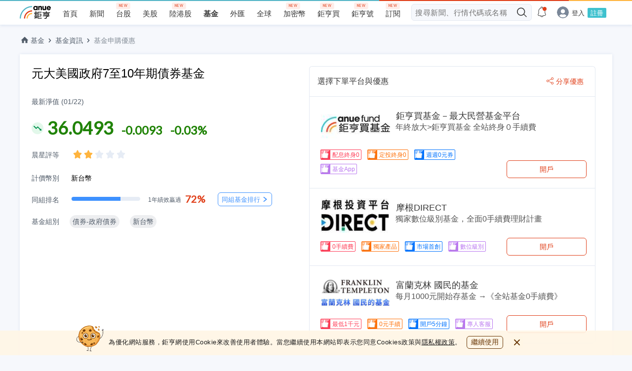

--- FILE ---
content_type: text/html; charset=utf-8
request_url: https://www.google.com/recaptcha/api2/aframe
body_size: 268
content:
<!DOCTYPE HTML><html><head><meta http-equiv="content-type" content="text/html; charset=UTF-8"></head><body><script nonce="DOBJuJ0TCPbMNAc2Dkev9w">/** Anti-fraud and anti-abuse applications only. See google.com/recaptcha */ try{var clients={'sodar':'https://pagead2.googlesyndication.com/pagead/sodar?'};window.addEventListener("message",function(a){try{if(a.source===window.parent){var b=JSON.parse(a.data);var c=clients[b['id']];if(c){var d=document.createElement('img');d.src=c+b['params']+'&rc='+(localStorage.getItem("rc::a")?sessionStorage.getItem("rc::b"):"");window.document.body.appendChild(d);sessionStorage.setItem("rc::e",parseInt(sessionStorage.getItem("rc::e")||0)+1);localStorage.setItem("rc::h",'1769456160368');}}}catch(b){}});window.parent.postMessage("_grecaptcha_ready", "*");}catch(b){}</script></body></html>

--- FILE ---
content_type: image/svg+xml
request_url: https://fund.cnyes.com/dist/20e02b6f15fe8e0e0c4aee09634f182b.svg
body_size: 66
content:
<svg width="16" height="15" xmlns="http://www.w3.org/2000/svg"><path d="m8 12.5-3.497 1.838a1 1 0 0 1-1.45-1.054l.667-3.893L.891 6.633a1 1 0 0 1 .555-1.706l3.909-.568L7.103.817a1 1 0 0 1 1.794 0l1.748 3.542 3.91.568a1 1 0 0 1 .554 1.706l-2.83 2.758.669 3.893a1 1 0 0 1-1.451 1.054L8 12.5z" fill="#FFB43E" fill-rule="evenodd"/></svg>

--- FILE ---
content_type: image/svg+xml
request_url: https://fund.cnyes.com/dist/1346a6f02b5c4f065f0eafb4922c2e13.svg
body_size: 677
content:
<svg width="20" height="20" xmlns="http://www.w3.org/2000/svg" xmlns:xlink="http://www.w3.org/1999/xlink"><defs><filter x="-8.3%" y="-6.6%" width="133.3%" height="126.4%" filterUnits="objectBoundingBox" id="c"><feOffset dx="1" dy="1" in="SourceAlpha" result="shadowOffsetOuter1"/><feGaussianBlur stdDeviation=".5" in="shadowOffsetOuter1" result="shadowBlurOuter1"/><feColorMatrix values="0 0 0 0 0.31372549 0 0 0 0 0.31372549 0 0 0 0 0.31372549 0 0 0 0.4 0" in="shadowBlurOuter1"/></filter><rect id="a" x="0" y="0" width="20" height="20" rx="2"/><path d="M4 7.022c1.068-.586 1.7-1.033 1.896-1.34.292-.46.94-2.784 1.153-3.527.212-.743.466-1.99.622-2.118.157-.128 1.591.02 1.73 1.318.093.865.028 2.257-.195 4.175h5.434c.995 0 1.36.663 1.36 1.232 0 .676-.44 1.227-1.76 1.227.962.002 1.354.566 1.354 1.173 0 .734-.623 1.235-1.663 1.235.643 0 1.26.506 1.26 1.24 0 .884-.862 1.153-1.693 1.153.59 0 1.28.314 1.28 1.252 0 .724-.393 1.109-.993 1.109H7.049c-.775 0-3.05-.377-3.05-.743V7.022z" id="d"/></defs><g fill="none" fill-rule="evenodd"><mask id="b" fill="#fff"><use xlink:href="#a"/></mask><use fill="#FFB57F" xlink:href="#a"/><path fill="#FF720B" mask="url(#b)" d="M20 0v20H0z"/><g mask="url(#b)"><path fill-opacity=".5" fill="#FFF" d="M0 8.364h3.999v8.798H0z"/><g transform="translate(0 2)"><use fill="#000" filter="url(#c)" xlink:href="#d"/><use fill="#FFF" xlink:href="#d"/></g></g><g mask="url(#b)" stroke="#FFF" stroke-linecap="round" stroke-linejoin="round" stroke-width=".6"><path d="M4 3.5v2m-1-1h2"/></g><rect stroke="#FF720B" mask="url(#b)" x=".5" y=".5" width="19" height="19" rx="2"/></g></svg>